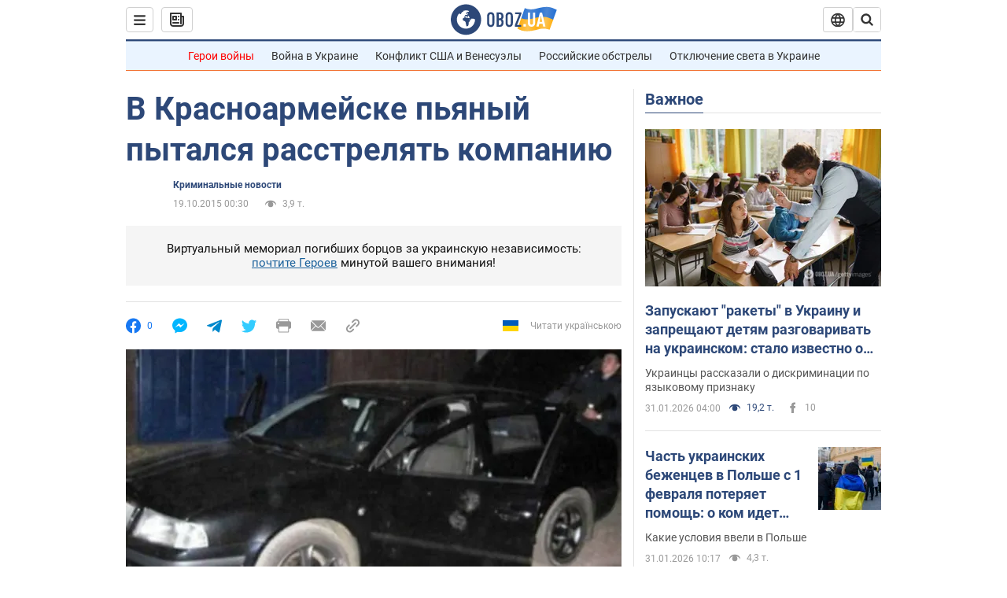

--- FILE ---
content_type: application/x-javascript; charset=utf-8
request_url: https://servicer.idealmedia.io/1418748/1?nocmp=1&sessionId=697e8cef-0650f&sessionPage=1&sessionNumberWeek=1&sessionNumber=1&scale_metric_1=64.00&scale_metric_2=256.00&scale_metric_3=100.00&cbuster=1769901295119715159229&pvid=285c4a5e-0064-4441-b871-2d624d16cd13&implVersion=11&lct=1763555100&mp4=1&ap=1&consentStrLen=0&wlid=e771cd1b-cb84-442b-aa74-197b3beab1a3&uniqId=10c4e&niet=4g&nisd=false&evt=%5B%7B%22event%22%3A1%2C%22methods%22%3A%5B1%2C2%5D%7D%2C%7B%22event%22%3A2%2C%22methods%22%3A%5B1%2C2%5D%7D%5D&pv=5&jsv=es6&dpr=1&hashCommit=cbd500eb&apt=2015-10-19T00%3A30%3A00&tfre=3539&w=0&h=1&tl=150&tlp=1&sz=0x1&szp=1&szl=1&cxurl=https%3A%2F%2Fincident.obozrevatel.com%2Fcrime%2F36485-v-krasnoarmejske-pyanyij-pyitalsya-rasstrelyat-kompaniyu.htm&ref=&lu=https%3A%2F%2Fincident.obozrevatel.com%2Fcrime%2F36485-v-krasnoarmejske-pyanyij-pyitalsya-rasstrelyat-kompaniyu.htm
body_size: 833
content:
var _mgq=_mgq||[];
_mgq.push(["IdealmediaLoadGoods1418748_10c4e",[
["unian.net","11986289","1","Співачка Йолка у Росії вийшла заміж за відомого українця-мовчуна","За даними росЗМІ, Йолка декілька років зустрічалася з Рожденом.","0","","","","c7kFlVw189AIIyLn_Bt0S7ghMbFkQqT6X1BoCvZ7FmJ_IflNQAcCFUhNU-7RqfNCJP9NESf5a0MfIieRFDqB_Kldt0JdlZKDYLbkLtP-Q-XZ-socT4ut6OZTZLhujp2-",{"i":"https://s-img.idealmedia.io/n/11986289/45x45/120x0x480x480/aHR0cDovL2ltZ2hvc3RzLmNvbS90LzIwMjYtMDEvNDI3MDI0L2FhNDcyZjRlOWViZjQwMDkyYmQzMTRkOWJiN2U2NDU1LmpwZWc.webp?v=1769901295-VIMKJrG3qkC4h7HYOuCN6fhp2H7sfb21uAPKA5T3D2Y","l":"https://clck.idealmedia.io/pnews/11986289/i/1298901/pp/1/1?h=c7kFlVw189AIIyLn_Bt0S7ghMbFkQqT6X1BoCvZ7FmJ_IflNQAcCFUhNU-7RqfNCJP9NESf5a0MfIieRFDqB_Kldt0JdlZKDYLbkLtP-Q-XZ-socT4ut6OZTZLhujp2-&utm_campaign=obozrevatel.com&utm_source=obozrevatel.com&utm_medium=referral&rid=a7618053-fefa-11f0-b974-d404e6f98490&tt=Direct&att=3&afrd=296&iv=11&ct=1&gdprApplies=0&muid=q0vT3mrFVSef&st=-300&mp4=1&h2=RGCnD2pppFaSHdacZpvmnoTb7XFiyzmF87A5iRFByjtRGCPw-Jj4BtYdULfjGweqJaGSQGEi6nxpFvL8b2o0UA**","adc":[],"sdl":0,"dl":"","category":"Шоу-бизнес","dbbr":0,"bbrt":0,"type":"e","media-type":"static","clicktrackers":[],"cta":"Читати далі","cdt":"","tri":"a762831d-fefa-11f0-b974-d404e6f98490","crid":"11986289"}],],
{"awc":{},"dt":"desktop","ts":"","tt":"Direct","isBot":1,"h2":"RGCnD2pppFaSHdacZpvmnoTb7XFiyzmF87A5iRFByjtRGCPw-Jj4BtYdULfjGweqJaGSQGEi6nxpFvL8b2o0UA**","ats":0,"rid":"a7618053-fefa-11f0-b974-d404e6f98490","pvid":"285c4a5e-0064-4441-b871-2d624d16cd13","iv":11,"brid":32,"muidn":"q0vT3mrFVSef","dnt":2,"cv":2,"afrd":296,"consent":true,"adv_src_id":39175}]);
_mgqp();
